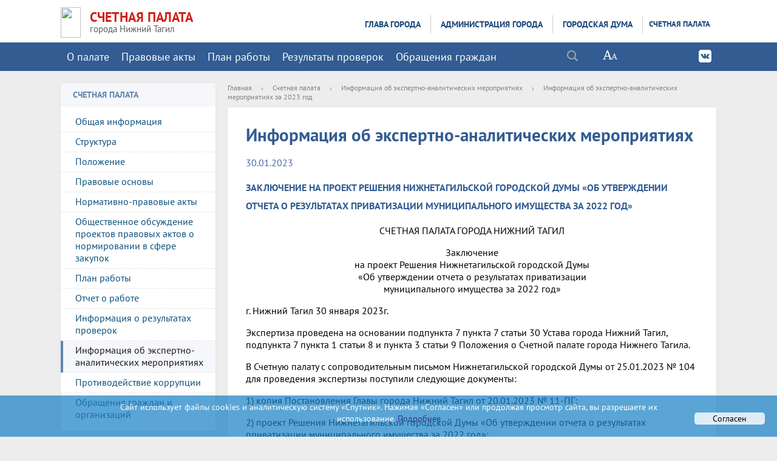

--- FILE ---
content_type: text/css
request_url: https://ntagil.org/bitrix/templates/.default/components/bitrix/menu/top_adapt1/style.css?17113053664780
body_size: 1030
content:
/**Top menu**/
#horizontal-multilevel-menu-top2, #horizontal-multilevel-menu-top2 ul
{
	margin:0; padding:0;
		
font-size:90%;
	width:100%;
	list-style:none;
	
	float:left;
	
}



/*Links*/
#horizontal-multilevel-menu-top2 a
{
	display:block;
	padding:4px 10px;

	/*padding:0.3em 0.8em;*/
	text-decoration:none;
	text-align:center;
}

#horizontal-multilevel-menu-top2 li 
{
	float:left;
/*border-right:1px solid #ccc;*/
}

#horizontal-multilevel-menu-top2 li:last-child 

{
	border:none;
}

/*Root items*/
#horizontal-multilevel-menu-top2 li a.root-item
{
	color:#fff;
	/*font-weight:bold;*/
	padding:11px 10px;


}




/*Root menu selected*/
#horizontal-multilevel-menu-top2 li a.root-item-selected
{
	background:#45a3ba;
	color:#fff;
	/*text-transform: uppercase;*/
	padding:11px 10px;
}

/*Root items: hover*/
#horizontal-multilevel-menu-top2 li:hover a.root-item, #horizontal-multilevel-menu-top2 li.jshover a.root-item
{
	background:#45a3ba;
	color:#fff;

}

/*Item-parents*/
#horizontal-multilevel-menu-top2 a.parent
{
	background: url(images/arrow.gif) center right no-repeat;
}

/*Denied items*/
#horizontal-multilevel-menu-top2 a.denied
{
background: url(images/lock.gif) center right no-repeat;
}

/*Child-items: hover*/
#horizontal-multilevel-menu-top2 li:hover, #horizontal-multilevel-menu-top2 li.jshover
{
	background:#ebf2f6;
	color:#fff;

}

/*Child-items selected*/
#horizontal-multilevel-menu-top2 li.item-selected
{
	background:#D6D6D6;
	color:#fff;

}

/*Sub-menu box*/
#horizontal-multilevel-menu-top2 li ul
{
	position:absolute;
	/*top:-999em;*/
	top:auto;
	display:none;
	z-index:500;

	height:auto;
	/*width:12em;*/
	width:250px;
	background:#F5F5F5;
	border:1px solid #C1C1C1;
box-shadow:0px 5px 20px rgba(0, 0, 0, 0.5);

}

/*Sub-menu item box*/
#horizontal-multilevel-menu-top2 li li 
{
	width:100%;
	border-bottom:1px dashed #DEDEDE;
}

/*Item link*/
#horizontal-multilevel-menu-top2 li ul a
{
	text-align:left;
font-size:120%;

}

/*Items text color & size */
#horizontal-multilevel-menu-top2 li a,
#horizontal-multilevel-menu-top2 li:hover li a,
#horizontal-multilevel-menu-top2 li.jshover li a,
#horizontal-multilevel-menu-top2 li:hover li:hover li a,
#horizontal-multilevel-menu-top2 li.jshover li.jshover li a,
#horizontal-multilevel-menu-top2 li:hover li:hover li:hover li a,
#horizontal-multilevel-menu-top2 li.jshover li.jshover li.jshover li a,
#horizontal-multilevel-menu-top2 li:hover li:hover li:hover li:hover li a,
#horizontal-multilevel-menu-top2 li.jshover li.jshover li.jshover li.jshover li a,
#horizontal-multilevel-menu-top2 li:hover li:hover li:hover li:hover li:hover li a,
#horizontal-multilevel-menu-top2 li.jshover li.jshover li.jshover li.jshover li.jshover li a
{
	color:#000;
	/*font-weight:bold;*/
}

/*Items text color & size: hover*/
#horizontal-multilevel-menu-top2 li:hover li:hover a,
#horizontal-multilevel-menu-top2 li.jshover li.jshover a,
#horizontal-multilevel-menu-top2 li:hover li:hover li:hover a,
#horizontal-multilevel-menu-top2 li.jshover li.jshover li.jshover a,
#horizontal-multilevel-menu-top2 li:hover li:hover li:hover li:hover a,
#horizontal-multilevel-menu-top2 li.jshover li.jshover li.jshover li.jshover a
#horizontal-multilevel-menu-top2 li:hover li:hover li:hover li:hover li:hover a,
#horizontal-multilevel-menu-top2 li.jshover li.jshover li.jshover li.jshover li.jshover a
#horizontal-multilevel-menu-top2 li:hover li:hover li:hover li:hover li:hover li:hover a,
#horizontal-multilevel-menu-top2 li.jshover li.jshover li.jshover li.jshover li.jshover li.jshover a
{
	color:#D12119;

}

#horizontal-multilevel-menu-top2 li ul ul
{
	margin:-33px 0 0 248px;
	/*margin:-1.93em 0 0 11.6em;*/
font-size:100%;
}

#horizontal-multilevel-menu-top2 li:hover ul ul,
#horizontal-multilevel-menu-top2 li.jshover ul ul,
#horizontal-multilevel-menu-top2 li:hover ul ul ul,
#horizontal-multilevel-menu-top2 li.jshover ul ul ul,
#horizontal-multilevel-menu-top2 li:hover ul ul ul ul,
#horizontal-multilevel-menu-top2 li.jshover ul ul ul ul,
#horizontal-multilevel-menu-top2 li:hover ul ul ul ul ul,
#horizontal-multilevel-menu-top2 li.jshover ul ul ul ul ul
{
	/*top:-999em;*/
	display:none;
}

#horizontal-multilevel-menu-top2 li:hover ul,
#horizontal-multilevel-menu-top2 li.jshover ul,
#horizontal-multilevel-menu-top2 li li:hover ul,
#horizontal-multilevel-menu-top2 li li.jshover ul,
#horizontal-multilevel-menu-top2 li li li:hover ul,
#horizontal-multilevel-menu-top2 li li li.jshover ul,
#horizontal-multilevel-menu-top2 li li li li:hover ul,
#horizontal-multilevel-menu-top2 li li li li.jshover ul,
#horizontal-multilevel-menu-top2 li li li li li:hover ul,
#horizontal-multilevel-menu-top2 li li li li li.jshover ul
{
	/*z-index:1000;
	top:auto;*/
	display:block;
}

div.menu-clear-left
{
	clear:left;
}

--- FILE ---
content_type: text/css
request_url: https://ntagil.org/bitrix/templates/.default/components/bitrix/menu/tree_9_adapt/style.css?17113053662648
body_size: 813
content:
.menu-sitemap-tree 
   {
  margin: 10px;
	}

.menu-sitemap-tree a
   {
 font-size:100%; 
 font-weight: normal;
 display:block;
 padding:10px 20px 0px 0px;
/*margin-right:5px;*/
color:#0E517E;
 }

.menu-sitemap-tree ul
   {
    padding: 0;
  margin: 0;
  list-style: none;
   }

.menu-sitemap-tree ul ul
   {    
  padding: 15px 0;
      }

.menu-sitemap-tree li
   {
 margin-left: -10px;
  margin-right: -10px;
border-bottom:1px dashed #e5e5e5;

      }

.menu-sitemap-tree li a {
  display: block;
  padding: 5px 10px 7px 20px;
  border-left: solid 4px transparent;
  -webkit-transition: all ease 0.3s;
  transition: all ease 0.3s;

}

.menu-sitemap-tree  li:last-child  {
border-bottom:none;
}

.menu-sitemap-tree li  li:last-child  {
border-bottom:none;
}

.menu-sitemap-tree li a:hover,
.menu-sitemap-tree li a:active  {
  text-decoration: none;
  color: #1c1c1c;
  border-color: #6285af;
background-color: #f5f7fa;
}


.menu-sitemap-tree li.current > a,
.menu-sitemap-tree li.active > a
 {
  text-decoration: none;
  color: #1c1c1c;
  border-color: #6285af;
background-color: #f5f7fa;
}


.menu-sitemap-tree li.current > ul,
.menu-sitemap-tree li.active > ul {
  display: block;
}

.menu-sitemap-tree li li {
  margin: 0;
}
.menu-sitemap-tree li li a {
  color: #393185;
  border-color: transparent;
  padding-left: 40px;
  padding: 3px 10px 3px 40px;
}

.menu-sitemap-tree li li.current,
.menu-sitemap-tree li li.active {
  border-color: #393185;
}
.menu-sitemap-tree li.parent > a:after {
  position: relative;
  content: ' ';
  display: inline-block;
  width: 5px;
  height: 5px;
  margin: 0 0 0 15px;
  border: solid 2px #b5b5b5;
  border-top: 0;
  border-right: 0;
  border-radius: 0 0 0 4px;
  top: -2px;
  -webkit-transform: rotate(-45deg);
  -ms-transform: rotate(-45deg);
  transform: rotate(-45deg);
}
.menu-sitemap-tree li.parent.current > a:after {
  top: 0;
  -webkit-transform: rotate(135deg);
  -ms-transform: rotate(135deg);
  transform: rotate(135deg);
}



.menu-sitemap-tree li.close ul
   {
   display: none;
   }




.menu-sitemap-tree div.item-text-selected a /*videlenniy 1 uroven*/
   {
  
   text-decoration: none;
  color: #1c1c1c;
  border-color: #6285af;
background-color: #f5f7fa;

   
   }

.menu-sitemap-tree div.item-text-deepest a /*vse ne videl*/
   {
    display: block;
  /*padding: 5px 10px 7px 20px;*/
  border-left: solid 4px transparent;
  -webkit-transition: all ease 0.3s;
  transition: all ease 0.3s;
   
   
   }

.menu-sitemap-tree div.item-text-selected-deepest a /*videlenniy 2 uroven*/
   {
   text-decoration: none;
  color: #1c1c1c;
  border-color: #6285af;
background-color: #f5f7fa;

   }




--- FILE ---
content_type: text/css
request_url: https://ntagil.org/bitrix/templates/.default/components/bitrix/menu/template2/style.css?1711305366443
body_size: 243
content:
/* Left menu*/
.menu33
{
	
	margin:0px 0 30px 0;
	background:#ebf2f6;
}

ul.menu3
{
	
	position: relative; /*IE bug*/

}

ul.left-menu li
{
	position: relative; /*IE bug*/
}

ul.menu3 li a
{
	
	position: relative; /*IE bug*/
	color:#18477A;

}


ul.menu3 li a:hover
{
	color:#BC262C;
		
}


ul.menu3 li a.selected:link, 
ul.menu3 li a.selected:visited, 
ul.menu3 li a.selected:active, 
ul.menu3 li a.selected:hover
{
	font-weight: bold;
	
}




--- FILE ---
content_type: text/css
request_url: https://ntagil.org/bitrix/templates/adaptiv_glav_copy_copy_copy_copy/styles.css?17501585388036
body_size: 2680
content:
.inputtext, .inputtextarea
{width: 100%;}

.f80
{font-size:80% !important;}

.f70
{font-size:70% !important;}

.f60
{font-size:60% !important;}

.myvideo {
position:relative;
padding-bottom:56.25%;
padding-top:30px;
height:0;
overflow:hidden;
border:1px solid #ccc;
}
.myvideo iframe,.myvideo object,.myvideo embed {
position:absolute;
top:0;
left:0;
width:100%;
height:100%;
}

.sin {
  display: inline-block;
 /* color: #157fc4;*/
  margin-bottom: 0;
  /*font: normal 16px/40px "PT Sans", PTsans, Arial, sans-serif;*/

  vertical-align: middle;
  background-image: none;
  background: #dcecf6;
  border: 0;
  text-decoration: none;
  min-height: 40px;
  padding: 20px 30px 10px 30px;
  border-radius: 5px;
  -webkit-user-select: none;
  -moz-user-select: none;
  -ms-user-select: none;
  user-select: none;
  -webkit-transition: all ease 0.3s;
  transition: all ease 0.3s;
}

.stroka
{
background-color:#157fc4;
color:#ffffff;
}

/* ==========================================================================
	 TABLES */
/* ========================================================================== */
.responsive-table {
  position: relative;
  width: 100%;
}
table {
 position: relative;
  max-width: 100%;
  background-color: transparent;
  border-collapse: collapse;
  border-spacing: 0;

}
.table, .mytable, .table_uzko, .data-table, .mytable100 {
  width: 100% !important;
  margin-bottom: 20px;
font-size:80%;
 position: relative;
word-wrap: break-word;


 /*display: inline-block;
  vertical-align: top;
  max-width: 100%;
    overflow-x: auto;
    white-space: nowrap;
  border-collapse: collapse;
  border-spacing: 0;*/

}

.table_uzko {
font-size:50%;
 border-collapse: collapse;
 overflow-wrap: break-word;  
  word-wrap: break-word;
 -webkit-hyphens: auto; -ms-hyphens: auto; hyphens: auto; 

}

.table th,
.table td,
.mytable td, .data-table td, .mytable100 td {
  padding: 10px;
 text-align: left;
  vertical-align: top;

 
}
.table th, .mytable th, .data-table th, .mytable100 th {
  font-weight: bold;
  background: #f7f7f7;
}

.table thead, .mytable thead, .data-table thead, .mytable100 thead {
  font-weight: bold;
  background: #f7f7f7;
}

.table p, .mytable p, .data-table p, .mytable100 p,
.table_uzko p
{margin:0px;
padding:0px;}

.table thead th, .mytable thead th, .data-table thead th, .mytable100 thead th {
  vertical-align: bottom;
}
.table caption + thead tr:first-child th,
.table caption + thead tr:first-child td,
.table colgroup + thead tr:first-child th,
.table colgroup + thead tr:first-child td,
.table thead:first-child tr:first-child th,
.table thead:first-child tr:first-child td {
  border-top: 0;
}
.table tbody + tbody {
  /*border-top: 1px solid #99BAD7;*/
}
.table .table {
  background-color: #f5f5f5;
}
.table-bordered,  .mytable, .data-table, .mytable100,  .table_uzko  {
 border: 1px solid #99BAD7;
  border-collapse: collapse;
  
}
.table-bordered th,
.table-bordered td, .mytable td, .data-table td, .mytable100 td,  .table_uzko td {
  border: 1px solid #99BAD7;
border-collapse: collapse;
}
.table-bordered caption + thead tr:first-child th,
.table-bordered caption + tbody tr:first-child th,
.table-bordered caption + tbody tr:first-child td,
.table-bordered colgroup + thead tr:first-child th,
.table-bordered colgroup + tbody tr:first-child th,
.table-bordered colgroup + tbody tr:first-child td,
.table-bordered thead:first-child tr:first-child th,
.table-bordered tbody:first-child tr:first-child th,
.table-bordered tbody:first-child tr:first-child td {
  border-top: 0;
}
.table-bordered tbody + tbody tr:first-child td {
  border-top: solid 1px #99BAD7;
}
.table-striped tbody > tr:nth-child(even) > td,
.table-striped tbody > tr:nth-child(even) > th,

 {
  background-color: #f5f7fa;
}
.primary-box .table-striped tbody > tr:nth-child(even) > td,
.primary-box .table-striped tbody > tr:nth-child(even) > th,
.secondary-box .table-striped tbody > tr:nth-child(even) > td,
.secondary-box .table-striped tbody > tr:nth-child(even) > th {
  background-color: rgba(255, 255, 255, 0.2);
}
.table-hover tr:hover > th,
.table-hover tr:hover > td {
  background-color: #f5f5f5;
}
.table-noborder th,
.table-noborder td {
  border: 0;
  padding: 8px;
}
.table-noborder th p:first-child,
.table-noborder td p:first-child {
  margin-top: 0;
}
.table-noborder th p:last-child,
.table-noborder td p:last-child {
  margin-bottom: 0;
}
.table-noborder th:first-child,
.table-noborder td:first-child {
  padding-left: 0;
}
.table-noborder th:last-child,
.table-noborder td:last-child {
  padding-right: 0;
}



ul.tabss {
  margin: 15px 0 0 0;
  padding: 0;
  float: left;
  list-style: none;
  height: 32px;
  border-bottom: 1px solid #DDD;
 
border-radius:0;
  width:100%
}
ul.tabss li {
  float: left;
  margin: 0;
  padding: auto;
text-align:center;
  height: 31px;
  line-height: 31px;
  border: 1px solid #DDD;
  /*border-left: none;*/
  /*margin-bottom: -1px;*/
  /*background: #e0e0e0;*/
background: rgb(255,255,255); /* Old browsers */
/* IE9 SVG, needs conditional override of 'filter' to 'none' */
background: url([data-uri]);
background: -moz-linear-gradient(top, rgba(255,255,255,1) 0%, rgba(246,246,246,1) 47%, rgba(237,237,237,1) 100%); /* FF3.6+ */
background: -webkit-gradient(linear, left top, left bottom, color-stop(0%,rgba(255,255,255,1)), color-stop(47%,rgba(246,246,246,1)), color-stop(100%,rgba(237,237,237,1))); /* Chrome,Safari4+ */
background: -webkit-linear-gradient(top, rgba(255,255,255,1) 0%,rgba(246,246,246,1) 47%,rgba(237,237,237,1) 100%); /* Chrome10+,Safari5.1+ */
background: -o-linear-gradient(top, rgba(255,255,255,1) 0%,rgba(246,246,246,1) 47%,rgba(237,237,237,1) 100%); /* Opera 11.10+ */
background: -ms-linear-gradient(top, rgba(255,255,255,1) 0%,rgba(246,246,246,1) 47%,rgba(237,237,237,1) 100%); /* IE10+ */
background: linear-gradient(to bottom, rgba(255,255,255,1) 0%,rgba(246,246,246,1) 47%,rgba(237,237,237,1) 100%); /* W3C */
filter: progid:DXImageTransform.Microsoft.gradient( startColorstr='#ffffff', endColorstr='#ededed',GradientType=0 ); /* IE6-8 */

  overflow: hidden;
  position: relative;
/*width:203px;*/
border-radius: 0;

}
ul.tabss li a {
  text-decoration: none;

  display: block;
/*width: 207px;*/
  font-size: 1em;
font-family: 'PF DinDisplay Pro Bold', Arial, Helvetica,sans-serif; 
  padding: 0 10px  0 10px;
  /*border: 1px solid #fff;*/
  outline: none;
/*-moz-border-radius-bottomright: 5px;
  -khtml-border-radius-bottomright: 5px;
  -webkit-border-bottom-right-radius: 5px;
  -moz-border-radius-bottomleft: 5px;
  -khtml-border-radius-bottomleft: 5px;
  -webkit-border-bottom-left-radius: 5px;*/
border-radius:5px 5px  0 0;
}
ul.tabss li a:hover {
  background: #ccc;
}  
html ul.tabss li.active, html ul.tabss li.active a:hover  {
  background: #fff;
  border-bottom: 1px solid #fff;
border-radius:5px 5px  0 0;
}
.tab_container {
  border: 1px solid #DDD;
  border-top: none;
  clear: both;
  float: left; 
  width: 100%;
  background: #fff;
border-radius:0 0 5px 5px;
  -moz-border-radius-bottomright: 5px;
  -khtml-border-radius-bottomright: 5px;
  -webkit-border-bottom-right-radius: 5px;
  -moz-border-radius-bottomleft: 5px;
  -khtml-border-radius-bottomleft: 5px;
  -webkit-border-bottom-left-radius: 5px;

}

.tab_content {
	padding: 0px 0px 0px 15px;
	font-size: 0.9em;
}




--- FILE ---
content_type: text/css
request_url: https://ntagil.org/fonts/stylesheet.css
body_size: 264
content:
@font-face {
    font-family: 'PT Sans';
    src: url('PTSans-Regular.eot');
    src: url('PTSans-Regular.eot?#iefix') format('embedded-opentype'),
         url('PTSans-Regular.woff') format('woff'),
         url('PTSans-Regular.ttf') format('truetype');
    font-weight: normal;
    font-style: normal;
}

@font-face {
    font-family: 'PT Sans';
    src: url('PTSans-Italic.eot');
    src: url('PTSans-Italic.eot?#iefix') format('embedded-opentype'),
         url('PTSans-Italic.woff') format('woff'),
         url('PTSans-Italic.ttf') format('truetype');
    font-weight: normal;
    font-style: italic;
}


@font-face {
    font-family: 'PT Sans';
    src: url('PTSans-Bold.eot');
    src: url('PTSans-Bold.eot?#iefix') format('embedded-opentype'),
         url('PTSans-Bold.woff') format('woff'),
         url('PTSans-Bold.ttf') format('truetype');
    font-weight: bold;
    font-style: normal;
}

@font-face {
    font-family: 'PT Sans';
    src: url('PTSans-BoldItalic.eot');
    src: url('PTSans-BoldItalic.eot?#iefix') format('embedded-opentype'),
         url('PTSans-BoldItalic.woff') format('woff'),
         url('PTSans-BoldItalic.ttf') format('truetype');
    font-weight: bold;
    font-style: italic;
}
